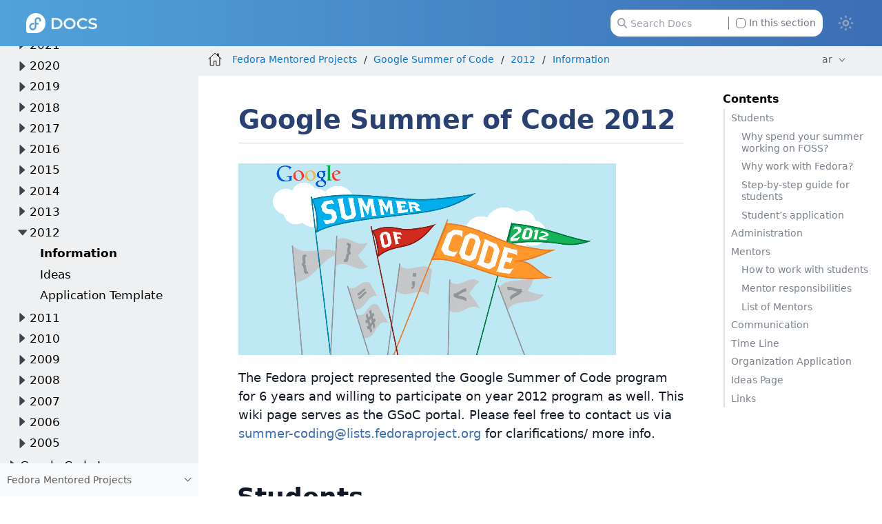

--- FILE ---
content_type: text/html
request_url: https://docs.fedoraproject.org/ar/mentored-projects/gsoc/2012/
body_size: 10699
content:
<!DOCTYPE html>
<html lang="en">
  <head>
    <meta charset="utf-8">
    <meta name="viewport" content="width=device-width, initial-scale=1.0">
    <title>Google Summer of Code 2012 :: Fedora Docs</title>
    <link rel="canonical" href="https://docs.fedoraproject.org/en-US/mentored-projects/gsoc/2012/">
    <meta name="generator" content="Antora 3.1.14">
    <link rel="stylesheet" href="../../../_/css/site.css">
<link rel="stylesheet" href="https://use.fontawesome.com/releases/v5.6.3/css/all.css" integrity="sha384-UHRtZLI+pbxtHCWp1t77Bi1L4ZtiqrqD80Kn4Z8NTSRyMA2Fd33n5dQ8lWUE00s/" crossorigin="anonymous">
<link rel="stylesheet" href="../../../_/css/vendor/tabs.css">

<meta property="og:type" content="website">
<meta property="og:site_name" content="Fedora Docs">
<meta property="og:title" content="Google Summer of Code 2012">

<meta property="og:description" content="Learn more about Fedora Linux, the Fedora Project & the Fedora Community.">
<meta property="og:image" content="https://docs.fedoraproject.org/en-US/_/img/docs_logo.png">

    <script>if (localStorage.darkmode === 'true' || (!('darkmode' in localStorage) && window.matchMedia('(prefers-color-scheme: dark)').matches)) { document.documentElement.classList.add('dark');} else {document.documentElement.classList.remove('dark');}</script>
  </head>
  <body class="article dark:bg-fp-blue-darkest text-black dark:text-white">
<!-- Add any HTML code to show at the top of each page — like a banner to a survey, some announcement, etc. Leave this file empty to not show anything-->
<header class="header" role="banner">
  <nav class="fixed z-50 top-0 w-full bg-gradient-to-l from-fp-blue to-fp-blue-light dark:bg-none dark:bg-fp-blue-dark" style="">
    <div class="mx-auto px-2 sm:px-6 lg:px-8">
      <div class="relative flex h-14 items-center justify-between">
        <div
          class="flex flex-1 items-center justify-center sm:items-stretch sm:justify-start"
        >
          <div class="flex flex-shrink-0 items-center">
            <a href="https://docs.fedoraproject.org/en-US">
              <img class="h-6 z-10 w-auto" src="../../../_/img/docs_logo_white.png">
            </a>
          </div>


	  <div class="hidden sm:ml-auto sm:block">
            <div class="flex space-x-4">


              <div id="search-field" class="relative inline-flex cursor-pointer items-center rounded px-4 text-xs text-gray-500 dark:text-gray-200">
                <svg class="absolute left-6 fill-gray-400 dark:fill-gray-400 h-3" xmlns="http://www.w3.org/2000/svg" viewBox="0 0 512 512"><!--! Font Awesome Pro 6.2.1 by @fontawesome - https://fontawesome.com License - https://fontawesome.com/license (Commercial License) Copyright 2022 Fonticons, Inc. --><path d="M416 208c0 45.9-14.9 88.3-40 122.7L502.6 457.4c12.5 12.5 12.5 32.8 0 45.3s-32.8 12.5-45.3 0L330.7 376c-34.4 25.2-76.8 40-122.7 40C93.1 416 0 322.9 0 208S93.1 0 208 0S416 93.1 416 208zM208 352c79.5 0 144-64.5 144-144s-64.5-144-144-144S64 128.5 64 208s64.5 144 144 144z"/></svg>
                <input id="search-input" class="pl-6 pr-28 h-8 w-64 rounded-xl dark:bg-black" type="text" placeholder="Search Docs">
                <label class="ml-2 absolute right-6 filter checkbox border-l border-gray-500 pl-2">
		 <input type="checkbox" class="appearance-none h-3 w-3 border border-gray-500 rounded bg-white dark:bg-black checked:bg-fp-blue-light checked:border-fp-blue-light dark:checked:bg-fp-blue dark:checked:border-fp-blue focus:outline-none transition duration-200 cursor-pointer my-0.5 mr-1 float-left" data-facet-filter="component:mentored-projects"> In this section
                </label>
              </div>
            </div>
          </div>
	  <button type="button" id="themeSwitch" class="hidden sm:block stroke-white fill-white ">
	    <span class="dark:hidden">
	      <svg viewBox="0 0 24 24" fill="none" stroke-width="2" stroke-linecap="round" stroke-linejoin="round" class="w-6 h-6">
	        <path d="M15 12a3 3 0 1 1-6 0 3 3 0 0 1 6 0Z"></path>
		<path d="M12 4v1M17.66 6.344l-.828.828M20.005 12.004h-1M17.66 17.664l-.828-.828M12 20.01V19M6.34 17.664l.835-.836M3.995 12.004h1.01M6 6l.835.836"></path>
	      </svg>
	    </span>
	    <span class="hidden dark:inline">
	      <svg viewBox="0 0 512 512" class="w-4 h-4">
	        <path d="M421.6 379.9c-.6641 0-1.35 .0625-2.049 .1953c-11.24 2.143-22.37 3.17-33.32 3.17c-94.81 0-174.1-77.14-174.1-175.5c0-63.19 33.79-121.3 88.73-152.6c8.467-4.812 6.339-17.66-3.279-19.44c-11.2-2.078-29.53-3.746-40.9-3.746C132.3 31.1 32 132.2 32 256c0 123.6 100.1 224 223.8 224c69.04 0 132.1-31.45 173.8-82.93C435.3 389.1 429.1 379.9 421.6 379.9zM255.8 432C158.9 432 80 353 80 256c0-76.32 48.77-141.4 116.7-165.8C175.2 125 163.2 165.6 163.2 207.8c0 99.44 65.13 183.9 154.9 212.8C298.5 428.1 277.4 432 255.8 432z"/>
              </svg>
	    </span>
	  </button>
        </div>
      </div>
    </div>
  </nav>
</header>
<div class="body">
<div class="nav-container dark:text-gray-300 bg-fp-gray-lightest dark:bg-fp-blue-darker dark:border-r dark:border-gray-800" data-component="mentored-projects" data-version="">
  <aside class="nav">
    <div class="panels">
<div class="nav-panel-menu is-active" data-panel="menu">
  <nav class="nav-menu">
    <h3 class="title text-fp-blue-dark dark:text-fp-blue font-bold"><a href="../../">Fedora Mentored Projects</a></h3>
<ul class="nav-list">
  <li class="nav-item" data-depth="0">
<ul class="nav-list">
  <li class="nav-item" data-depth="1">
    <a class="nav-link" href="../../">Mentored Projects</a>
  </li>
  <li class="nav-item" data-depth="1">
    <button class="nav-item-toggle"></button>
    <span class="nav-text">Google Summer of Code</span>
<ul class="nav-list">
  <li class="nav-item" data-depth="2">
    <button class="nav-item-toggle"></button>
    <span class="nav-text">2025</span>
<ul class="nav-list">
  <li class="nav-item" data-depth="3">
    <a class="nav-link" href="../2025/">Information</a>
  </li>
  <li class="nav-item" data-depth="3">
    <a class="nav-link" href="../2025/ideas/">Ideas</a>
  </li>
  <li class="nav-item" data-depth="3">
    <a class="nav-link" href="../2025/application/">Application Process</a>
  </li>
</ul>
  </li>
  <li class="nav-item" data-depth="2">
    <button class="nav-item-toggle"></button>
    <span class="nav-text">2024</span>
<ul class="nav-list">
  <li class="nav-item" data-depth="3">
    <a class="nav-link" href="../2024/">Information</a>
  </li>
  <li class="nav-item" data-depth="3">
    <a class="nav-link" href="../2024/ideas/">Ideas</a>
  </li>
  <li class="nav-item" data-depth="3">
    <a class="nav-link" href="../2024/application/">Application Process</a>
  </li>
</ul>
  </li>
  <li class="nav-item" data-depth="2">
    <button class="nav-item-toggle"></button>
    <span class="nav-text">2022</span>
<ul class="nav-list">
  <li class="nav-item" data-depth="3">
    <a class="nav-link" href="../2022/">Information</a>
  </li>
  <li class="nav-item" data-depth="3">
    <a class="nav-link" href="../2022/application/">Application Process</a>
  </li>
</ul>
  </li>
  <li class="nav-item" data-depth="2">
    <button class="nav-item-toggle"></button>
    <span class="nav-text">2021</span>
<ul class="nav-list">
  <li class="nav-item" data-depth="3">
    <a class="nav-link" href="../2021/">Information</a>
  </li>
  <li class="nav-item" data-depth="3">
    <a class="nav-link" href="../2021/ideas/">Ideas</a>
  </li>
  <li class="nav-item" data-depth="3">
    <a class="nav-link" href="../2021/application/">Application Process</a>
  </li>
</ul>
  </li>
  <li class="nav-item" data-depth="2">
    <button class="nav-item-toggle"></button>
    <span class="nav-text">2020</span>
<ul class="nav-list">
  <li class="nav-item" data-depth="3">
    <a class="nav-link" href="../2020/">Information</a>
  </li>
  <li class="nav-item" data-depth="3">
    <a class="nav-link" href="../2020/ideas/">Ideas</a>
  </li>
  <li class="nav-item" data-depth="3">
    <a class="nav-link" href="../2020/application/">Application Process</a>
  </li>
</ul>
  </li>
  <li class="nav-item" data-depth="2">
    <button class="nav-item-toggle"></button>
    <span class="nav-text">2019</span>
<ul class="nav-list">
  <li class="nav-item" data-depth="3">
    <a class="nav-link" href="../2019/">Information</a>
  </li>
  <li class="nav-item" data-depth="3">
    <a class="nav-link" href="../2019/ideas/">Ideas</a>
  </li>
  <li class="nav-item" data-depth="3">
    <a class="nav-link" href="../2019/application/">Application Process</a>
  </li>
</ul>
  </li>
  <li class="nav-item" data-depth="2">
    <button class="nav-item-toggle"></button>
    <span class="nav-text">2018</span>
<ul class="nav-list">
  <li class="nav-item" data-depth="3">
    <a class="nav-link" href="../2018/">Information</a>
  </li>
  <li class="nav-item" data-depth="3">
    <a class="nav-link" href="../2018/ideas/">Ideas</a>
  </li>
  <li class="nav-item" data-depth="3">
    <a class="nav-link" href="../2018/application/">Application Process</a>
  </li>
</ul>
  </li>
  <li class="nav-item" data-depth="2">
    <button class="nav-item-toggle"></button>
    <span class="nav-text">2017</span>
<ul class="nav-list">
  <li class="nav-item" data-depth="3">
    <a class="nav-link" href="../2017/">Information</a>
  </li>
  <li class="nav-item" data-depth="3">
    <a class="nav-link" href="../2017/ideas/">Ideas</a>
  </li>
  <li class="nav-item" data-depth="3">
    <a class="nav-link" href="../2017/application_process/">Application Process</a>
  </li>
</ul>
  </li>
  <li class="nav-item" data-depth="2">
    <button class="nav-item-toggle"></button>
    <span class="nav-text">2016</span>
<ul class="nav-list">
  <li class="nav-item" data-depth="3">
    <a class="nav-link" href="../2016/">Information</a>
  </li>
  <li class="nav-item" data-depth="3">
    <a class="nav-link" href="../2016/ideas/">Ideas</a>
  </li>
  <li class="nav-item" data-depth="3">
    <a class="nav-link" href="../2016/student_application_process/">Application Process</a>
  </li>
</ul>
  </li>
  <li class="nav-item" data-depth="2">
    <button class="nav-item-toggle"></button>
    <span class="nav-text">2015</span>
<ul class="nav-list">
  <li class="nav-item" data-depth="3">
    <a class="nav-link" href="../2015/">Information</a>
  </li>
  <li class="nav-item" data-depth="3">
    <a class="nav-link" href="../2015/ideas/">Ideas</a>
  </li>
  <li class="nav-item" data-depth="3">
    <a class="nav-link" href="../2015/student_application_process/">Application Process</a>
  </li>
</ul>
  </li>
  <li class="nav-item" data-depth="2">
    <button class="nav-item-toggle"></button>
    <span class="nav-text">2014</span>
<ul class="nav-list">
  <li class="nav-item" data-depth="3">
    <a class="nav-link" href="../2014/">Information</a>
  </li>
  <li class="nav-item" data-depth="3">
    <a class="nav-link" href="../2014/ideas/">Ideas</a>
  </li>
  <li class="nav-item" data-depth="3">
    <a class="nav-link" href="../2014/student_application_process/">Application Process</a>
  </li>
</ul>
  </li>
  <li class="nav-item" data-depth="2">
    <button class="nav-item-toggle"></button>
    <span class="nav-text">2013</span>
<ul class="nav-list">
  <li class="nav-item" data-depth="3">
    <a class="nav-link" href="../2013/">Information</a>
  </li>
  <li class="nav-item" data-depth="3">
    <a class="nav-link" href="../2013/ideas/">Ideas</a>
  </li>
  <li class="nav-item" data-depth="3">
    <a class="nav-link" href="../2013/student_application_process/">Application Process</a>
  </li>
</ul>
  </li>
  <li class="nav-item" data-depth="2">
    <button class="nav-item-toggle"></button>
    <span class="nav-text">2012</span>
<ul class="nav-list">
  <li class="nav-item is-current-page" data-depth="3">
    <a class="nav-link" href="./">Information</a>
  </li>
  <li class="nav-item" data-depth="3">
    <a class="nav-link" href="ideas/">Ideas</a>
  </li>
  <li class="nav-item" data-depth="3">
    <a class="nav-link" href="student_application_template/">Application Template</a>
  </li>
</ul>
  </li>
  <li class="nav-item" data-depth="2">
    <button class="nav-item-toggle"></button>
    <span class="nav-text">2011</span>
<ul class="nav-list">
  <li class="nav-item" data-depth="3">
    <a class="nav-link" href="../2011/ideas/">Ideas</a>
  </li>
</ul>
  </li>
  <li class="nav-item" data-depth="2">
    <button class="nav-item-toggle"></button>
    <span class="nav-text">2010</span>
<ul class="nav-list">
  <li class="nav-item" data-depth="3">
    <a class="nav-link" href="../2010/">Information</a>
  </li>
  <li class="nav-item" data-depth="3">
    <a class="nav-link" href="../2010/ideas/">Ideas</a>
  </li>
  <li class="nav-item" data-depth="3">
    <a class="nav-link" href="../2010/schedule/">Schedule</a>
  </li>
</ul>
  </li>
  <li class="nav-item" data-depth="2">
    <button class="nav-item-toggle"></button>
    <span class="nav-text">2009</span>
<ul class="nav-list">
  <li class="nav-item" data-depth="3">
    <a class="nav-link" href="../2009/ideas/">Ideas</a>
  </li>
</ul>
  </li>
  <li class="nav-item" data-depth="2">
    <button class="nav-item-toggle"></button>
    <span class="nav-text">2008</span>
<ul class="nav-list">
  <li class="nav-item" data-depth="3">
    <a class="nav-link" href="../2008/ideas/">Ideas</a>
  </li>
</ul>
  </li>
  <li class="nav-item" data-depth="2">
    <button class="nav-item-toggle"></button>
    <span class="nav-text">2007</span>
<ul class="nav-list">
  <li class="nav-item" data-depth="3">
    <a class="nav-link" href="#gsoc/2008/index.adoc">Information</a>
  </li>
</ul>
  </li>
  <li class="nav-item" data-depth="2">
    <button class="nav-item-toggle"></button>
    <span class="nav-text">2006</span>
<ul class="nav-list">
  <li class="nav-item" data-depth="3">
    <a class="nav-link" href="../2006/">Information</a>
  </li>
</ul>
  </li>
  <li class="nav-item" data-depth="2">
    <button class="nav-item-toggle"></button>
    <span class="nav-text">2005</span>
<ul class="nav-list">
  <li class="nav-item" data-depth="3">
    <a class="nav-link" href="../2005/">Information</a>
  </li>
</ul>
  </li>
</ul>
  </li>
  <li class="nav-item" data-depth="1">
    <button class="nav-item-toggle"></button>
    <span class="nav-text">Google Code In</span>
<ul class="nav-list">
  <li class="nav-item" data-depth="2">
    <button class="nav-item-toggle"></button>
    <span class="nav-text">2018</span>
<ul class="nav-list">
  <li class="nav-item" data-depth="3">
    <a class="nav-link" href="../../gci/2018/tasks/">Task List</a>
  </li>
</ul>
  </li>
</ul>
  </li>
  <li class="nav-item" data-depth="1">
    <button class="nav-item-toggle"></button>
    <span class="nav-text">Google Season of Docs</span>
<ul class="nav-list">
  <li class="nav-item" data-depth="2">
    <button class="nav-item-toggle"></button>
    <span class="nav-text">2019</span>
<ul class="nav-list">
  <li class="nav-item" data-depth="3">
    <a class="nav-link" href="../../gsod/2019/">Information</a>
  </li>
  <li class="nav-item" data-depth="3">
    <a class="nav-link" href="../../gsod/2019/ideas/">Ideas</a>
  </li>
</ul>
  </li>
  <li class="nav-item" data-depth="2">
    <button class="nav-item-toggle"></button>
    <span class="nav-text">2020</span>
<ul class="nav-list">
  <li class="nav-item" data-depth="3">
    <a class="nav-link" href="../../gsod/2020/">Information</a>
  </li>
  <li class="nav-item" data-depth="3">
    <a class="nav-link" href="../../gsod/2020/ideas/">Ideas</a>
  </li>
</ul>
  </li>
</ul>
  </li>
  <li class="nav-item" data-depth="1">
    <button class="nav-item-toggle"></button>
    <span class="nav-text">Outreachy</span>
<ul class="nav-list">
  <li class="nav-item" data-depth="2">
    <button class="nav-item-toggle"></button>
    <span class="nav-text">2020</span>
<ul class="nav-list">
  <li class="nav-item" data-depth="3">
    <a class="nav-link" href="../../outreachy/2020/">Information</a>
  </li>
  <li class="nav-item" data-depth="3">
    <a class="nav-link" href="../../outreachy/2020/ideas/">Ideas</a>
  </li>
</ul>
  </li>
  <li class="nav-item" data-depth="2">
    <button class="nav-item-toggle"></button>
    <span class="nav-text">2021</span>
<ul class="nav-list">
  <li class="nav-item" data-depth="3">
    <a class="nav-link" href="../../outreachy/2021/">Information</a>
  </li>
  <li class="nav-item" data-depth="3">
    <a class="nav-link" href="../../outreachy/2021/ideas/">Ideas</a>
  </li>
</ul>
  </li>
  <li class="nav-item" data-depth="2">
    <a class="nav-link" href="../../outreachy/faq/">FAQs</a>
  </li>
</ul>
  </li>
</ul>
  </li>
  <li class="nav-item" data-depth="0">
<ul class="nav-list">
  <li class="nav-item" data-depth="1">
    <button class="nav-item-toggle"></button>
    <span class="nav-text">Handbooks</span>
<ul class="nav-list">
  <li class="nav-item" data-depth="2">
    <a class="nav-link" href="../../handbooks/tools/">Tools of the Trade</a>
  </li>
  <li class="nav-item" data-depth="2">
    <a class="nav-link" href="../../handbooks/accepted-interns/">Accepted Interns</a>
  </li>
  <li class="nav-item" data-depth="2">
    <a class="nav-link" href="../../handbooks/mentors/">Mentors</a>
  </li>
  <li class="nav-item" data-depth="2">
    <a class="nav-link" href="../../handbooks/coordinators/">Coordinators</a>
  </li>
</ul>
  </li>
</ul>
  </li>
</ul>
  </nav>
</div>
<div class="nav-panel-explore bg-gray-50 dark:bg-fp-blue-darkest" data-panel="explore">
  <div class="context dark:border-t dark:border-gray-800">
    <span class="title">Fedora Mentored Projects</span>
    <span class="version"></span>
  </div>
  <ul class="components bg-gray-100 dark:bg-fp-blue-darkest">
    <li class="component">
      <a class="title" href="../../../arm-sbc/">ARM Single Board Computers</a>
    </li>
    <li class="component">
      <a class="title" href="../../../ask-fedora-sops/">Ask Fedora SOPs</a>
    </li>
    <li class="component">
      <a class="title" href="../../../community/">Community Architecture (CommArch)</a>
    </li>
    <li class="component">
      <a class="title" href="../../../cle/">Community Linux Engineering</a>
    </li>
    <li class="component">
      <a class="title" href="../../../defensive-coding/">Defensive Coding Guide</a>
    </li>
    <li class="component">
      <a class="title" href="../../../emerging/">Emerging Fedora Desktops</a>
    </li>
    <li class="component">
      <a class="title" href="../../../engineering/">Engineering Teams</a>
    </li>
    <li class="component">
      <a class="title" href="../../../epel/">EPEL</a>
    </li>
    <li class="component">
      <a class="title" href="../../../a11y/">Fedora Accessibility (a11y) WG</a>
    </li>
    <li class="component">
      <a class="title" href="../../../fedora-accounts/">Fedora Accounts</a>
    </li>
    <li class="component">
      <a class="title" href="../../../fedora-asahi-remix/">Fedora Asahi Remix</a>
    </li>
    <li class="component">
      <a class="title" href="../../../badges/">Fedora Badges</a>
    </li>
    <li class="component">
      <a class="title" href="../../../ci/">Fedora CI</a>
    </li>
    <li class="component">
      <a class="title" href="../../../cloud/">Fedora Cloud</a>
    </li>
    <li class="component">
      <a class="title" href="../../../commops/">Fedora Community Ops</a>
    </li>
    <li class="component">
      <a class="title" href="../../../containers/">Fedora Container Docs</a>
    </li>
    <li class="component">
      <a class="title" href="../../../fedora-coreos/">Fedora CoreOS</a>
    </li>
    <li class="component">
      <a class="title" href="../../../council/">Fedora Council</a>
    </li>
    <li class="component">
      <a class="title" href="../../../design/">Fedora Design Team</a>
    </li>
    <li class="component">
      <a class="title" href="../../../dei/">Fedora Diversity, Equity, and Inclusion (DEI)</a>
    </li>
    <li class="component">
      <a class="title" href="../../../fedora-docs/">Fedora Docs Team</a>
    </li>
    <li class="component">
      <a class="title" href="../../../eln/">Fedora ELN</a>
    </li>
    <li class="component">
      <a class="title" href="../../../forge-documentation/">Fedora Forge Documentation</a>
    </li>
    <li class="component">
      <a class="title" href="../../../gaming/">Fedora Gaming</a>
    </li>
    <li class="component">
      <a class="title" href="../../../i3/">Fedora i3 S.I.G.</a>
    </li>
    <li class="component">
      <a class="title" href="../../../infra/">Fedora Infrastructure & Release Engineering</a>
    </li>
    <li class="component">
      <a class="title" href="../../../iot/">Fedora Internet Of Things</a>
    </li>
    <li class="component">
      <a class="title" href="../../../iot-wg/">Fedora IoT Working Group</a>
    </li>
    <li class="component">
      <a class="title" href="../../../fedora-join/">Fedora Join SIG</a>
    </li>
    <li class="component">
      <a class="title" href="../../../kde/">Fedora KDE Plasma Desktop Edition</a>
    </li>
    <li class="component">
      <a class="title" href="../../../fedora-kinoite/">Fedora Kinoite</a>
    </li>
    <li class="component">
      <a class="title" href="../../../legal/">Fedora Legal</a>
    </li>
    <li class="component">
      <a class="title" href="../../../releases/">Fedora Linux Releases</a>
    </li>
    <li class="component">
      <a class="title" href="../../../localization/">Fedora Localization Team</a>
    </li>
    <li class="component">
      <a class="title" href="../../../fedora-magazine/">Fedora Magazine</a>
    </li>
    <li class="component">
      <a class="title" href="../../../marketing/">Fedora Marketing Team</a>
    </li>
    <li class="component is-current">
      <a class="title" href="../../">Fedora Mentored Projects</a>
    </li>
    <li class="component">
      <a class="title" href="../../../mindshare-committee/">Fedora Mindshare Committee</a>
    </li>
    <li class="component">
      <a class="title" href="../../../minimal/">Fedora Minimal</a>
    </li>
    <li class="component">
      <a class="title" href="../../../program_management/">Fedora Program Management</a>
    </li>
    <li class="component">
      <a class="title" href="../../../project/">Fedora Project</a>
    </li>
    <li class="component">
      <a class="title" href="../../../qa-docs/">Fedora Quality Docs</a>
    </li>
    <li class="component">
      <a class="title" href="../../../rawhide-gating/">Fedora Rawhide Gating</a>
    </li>
    <li class="component">
      <a class="title" href="../../../robotics-sig/">Fedora Robotics SIG</a>
    </li>
    <li class="component">
      <a class="title" href="../../../fedora-server/">Fedora Server User Documentation</a>
    </li>
    <li class="component">
      <a class="title" href="../../../server-working-group/">Fedora Server Working Group</a>
    </li>
    <li class="component">
      <a class="title" href="../../../fedora-silverblue/">Fedora Silverblue</a>
    </li>
    <li class="component">
      <a class="title" href="../../../spins-labs/">Fedora Spins & Labs</a>
    </li>
    <li class="component">
      <a class="title" href="../../../fedora-sericea/">Fedora Sway Atomic</a>
    </li>
    <li class="component">
      <a class="title" href="../../../teleirc-sig/">Fedora TeleIRC SIG</a>
    </li>
    <li class="component">
      <a class="title" href="../../../tools/">Fedora Tools</a>
    </li>
    <li class="component">
      <a class="title" href="../../../websites/">Fedora Websites & Apps</a>
    </li>
    <li class="component">
      <a class="title" href="../../../workstation-docs/">Fedora Workstation Documentation</a>
    </li>
    <li class="component">
      <a class="title" href="../../../workstation-working-group/">Fedora Workstation Working Group</a>
    </li>
    <li class="component">
      <a class="title" href="../../../bootc/">Fedora/CentOS bootc</a>
    </li>
    <li class="component">
      <a class="title" href="../../../fesco/">FESCo</a>
    </li>
    <li class="component">
      <a class="title" href="../../../flatpak/">Flatpak</a>
    </li>
    <li class="component">
      <a class="title" href="../../../java-packaging-howto/">Java Packaging HOWTO</a>
    </li>
    <li class="component">
      <a class="title" href="../../../docs-l10n/">Localization help and stats</a>
    </li>
    <li class="component">
      <a class="title" href="../../../mindshare/">Mindshare Teams</a>
    </li>
    <li class="component">
      <a class="title" href="../../../minimization/">Minimization</a>
    </li>
    <li class="component">
      <a class="title" href="../../../modularity/">Modularity</a>
    </li>
    <li class="component">
      <a class="title" href="../../../neurofedora/overview/">NeuroFedora User Documentation</a>
    </li>
    <li class="component">
      <a class="title" href="../../../package-maintainers/">Package Maintainers</a>
    </li>
    <li class="component">
      <a class="title" href="../../../packaging-guidelines/">Packaging Guidelines</a>
    </li>
    <li class="component">
      <a class="title" href="../../../quick-docs/">Quick Docs</a>
    </li>
    <li class="component">
      <a class="title" href="../../../remix-building/remix-ci/">Remix Docs</a>
    </li>
    <li class="component">
      <a class="title" href="../../../reproducible-builds/">Reproducible Builds</a>
    </li>
    <li class="component">
      <a class="title" href="../../../docs/">توثيق فيدورا</a>
    </li>
    <li class="component">
      <a class="title" href="../../../fedora/latest/">دليل فيدورا للمستخدمين</a>
      <ul class="versions">
        <li class="version">
          <a href="../../../fedora/rawhide/">rawhide</a>
        </li>
        <li class="version is-latest">
          <a href="../../../fedora/latest/">f43</a>
        </li>
        <li class="version">
          <a href="../../../fedora/f42/">f42</a>
        </li>
        <li class="version">
          <a href="../../../fedora/f41/">f41</a>
        </li>
        <li class="version">
          <a href="../../../fedora/f40/">f40</a>
        </li>
        <li class="version">
          <a href="../../../fedora/f39/">f39</a>
        </li>
        <li class="version">
          <a href="../../../fedora/f38/">f38</a>
        </li>
        <li class="version">
          <a href="../../../fedora/f37/">f37</a>
        </li>
        <li class="version">
          <a href="../../../fedora/f36/">f36</a>
        </li>
        <li class="version">
          <a href="../../../fedora/f35/">f35</a>
        </li>
        <li class="version">
          <a href="../../../fedora/f34/">f34</a>
        </li>
        <li class="version">
          <a href="../../../fedora/f33/">f33</a>
        </li>
        <li class="version">
          <a href="../../../fedora/f32/">f32</a>
        </li>
        <li class="version">
          <a href="../../../fedora/f31/">f31</a>
        </li>
        <li class="version">
          <a href="../../../fedora/f30/">f30</a>
        </li>
        <li class="version">
          <a href="../../../fedora/f29/">f29</a>
        </li>
        <li class="version">
          <a href="../../../fedora/f28/">f28</a>
        </li>
        <li class="version">
          <a href="../../../fedora/f27/">f27</a>
        </li>
        <li class="version">
          <a href="../../../fedora/f26/">f26</a>
        </li>
      </ul>
    </li>
  </ul>
</div>
    </div>
  </aside>
</div>
<main class="article">
<div class="toolbar bg-fp-gray-lightest dark:bg-fp-blue-darkest dark:text-gray-300 dark:border-b dark:border-gray-800" role="navigation">
<button class="toolbar-icon nav-toggle"></button>
  <a href="../../../docs/" class="toolbar-icon home-link"></a>
<nav class="crumbs" role="navigation" aria-label="breadcrumbs">
  <ul>
    <li class="after:text-gray-800 dark:after:text-gray-400"><a href="../../">Fedora Mentored Projects</a></li>
    <li class="after:text-gray-800 dark:after:text-gray-400">Google Summer of Code</li>
    <li class="after:text-gray-800 dark:after:text-gray-400">2012</li>
    <li class="after:text-gray-800 dark:after:text-gray-400"><a href="./">Information</a></li>
  </ul>
</nav>

        <div class="page-languages">
            <button class="languages-menu-toggle" title="Show other languages of the site">
                ar
            </button>
            <div class="languages-menu">
    
<a class="language" href="../../../../en-US/mentored-projects/gsoc/2012/">en-US</a>
<a class="language" href="../../../../ar/mentored-projects/gsoc/2012/">ar</a>
<a class="language" href="../../../../ast/mentored-projects/gsoc/2012/">ast</a>
<a class="language" href="../../../../az/mentored-projects/gsoc/2012/">az</a>
<a class="language" href="../../../../be/mentored-projects/gsoc/2012/">be</a>
<a class="language" href="../../../../bg/mentored-projects/gsoc/2012/">bg</a>
<a class="language" href="../../../../bn/mentored-projects/gsoc/2012/">bn</a>
<a class="language" href="../../../../ca/mentored-projects/gsoc/2012/">ca</a>
<a class="language" href="../../../../cs/mentored-projects/gsoc/2012/">cs</a>
<a class="language" href="../../../../de/mentored-projects/gsoc/2012/">de</a>
<a class="language" href="../../../../el/mentored-projects/gsoc/2012/">el</a>
<a class="language" href="../../../../es/mentored-projects/gsoc/2012/">es</a>
<a class="language" href="../../../../es_419/mentored-projects/gsoc/2012/">es_419</a>
<a class="language" href="../../../../fa/mentored-projects/gsoc/2012/">fa</a>
<a class="language" href="../../../../fi/mentored-projects/gsoc/2012/">fi</a>
<a class="language" href="../../../../fil/mentored-projects/gsoc/2012/">fil</a>
<a class="language" href="../../../../fr/mentored-projects/gsoc/2012/">fr</a>
<a class="language" href="../../../../fur/mentored-projects/gsoc/2012/">fur</a>
<a class="language" href="../../../../ga/mentored-projects/gsoc/2012/">ga</a>
<a class="language" href="../../../../gl/mentored-projects/gsoc/2012/">gl</a>
<a class="language" href="../../../../he/mentored-projects/gsoc/2012/">he</a>
<a class="language" href="../../../../hi/mentored-projects/gsoc/2012/">hi</a>
<a class="language" href="../../../../hr/mentored-projects/gsoc/2012/">hr</a>
<a class="language" href="../../../../hu/mentored-projects/gsoc/2012/">hu</a>
<a class="language" href="../../../../hy/mentored-projects/gsoc/2012/">hy</a>
<a class="language" href="../../../../id/mentored-projects/gsoc/2012/">id</a>
<a class="language" href="../../../../it/mentored-projects/gsoc/2012/">it</a>
<a class="language" href="../../../../ja/mentored-projects/gsoc/2012/">ja</a>
<a class="language" href="../../../../jp/mentored-projects/gsoc/2012/">jp</a>
<a class="language" href="../../../../ka/mentored-projects/gsoc/2012/">ka</a>
<a class="language" href="../../../../kab/mentored-projects/gsoc/2012/">kab</a>
<a class="language" href="../../../../km/mentored-projects/gsoc/2012/">km</a>
<a class="language" href="../../../../ko/mentored-projects/gsoc/2012/">ko</a>
<a class="language" href="../../../../lo/mentored-projects/gsoc/2012/">lo</a>
<a class="language" href="../../../../lt/mentored-projects/gsoc/2012/">lt</a>
<a class="language" href="../../../../mr/mentored-projects/gsoc/2012/">mr</a>
<a class="language" href="../../../../ms/mentored-projects/gsoc/2012/">ms</a>
<a class="language" href="../../../../my/mentored-projects/gsoc/2012/">my</a>
<a class="language" href="../../../../nb_NO/mentored-projects/gsoc/2012/">nb_NO</a>
<a class="language" href="../../../../ne/mentored-projects/gsoc/2012/">ne</a>
<a class="language" href="../../../../nl/mentored-projects/gsoc/2012/">nl</a>
<a class="language" href="../../../../nn/mentored-projects/gsoc/2012/">nn</a>
<a class="language" href="../../../../or/mentored-projects/gsoc/2012/">or</a>
<a class="language" href="../../../../pl/mentored-projects/gsoc/2012/">pl</a>
<a class="language" href="../../../../pt/mentored-projects/gsoc/2012/">pt</a>
<a class="language" href="../../../../pt_BR/mentored-projects/gsoc/2012/">pt_BR</a>
<a class="language" href="../../../../pt_PT/mentored-projects/gsoc/2012/">pt_PT</a>
<a class="language" href="../../../../ro/mentored-projects/gsoc/2012/">ro</a>
<a class="language" href="../../../../ru/mentored-projects/gsoc/2012/">ru</a>
<a class="language" href="../../../../si/mentored-projects/gsoc/2012/">si</a>
<a class="language" href="../../../../sk/mentored-projects/gsoc/2012/">sk</a>
<a class="language" href="../../../../sq/mentored-projects/gsoc/2012/">sq</a>
<a class="language" href="../../../../sv/mentored-projects/gsoc/2012/">sv</a>
<a class="language" href="../../../../sw/mentored-projects/gsoc/2012/">sw</a>
<a class="language" href="../../../../te/mentored-projects/gsoc/2012/">te</a>
<a class="language" href="../../../../tr/mentored-projects/gsoc/2012/">tr</a>
<a class="language" href="../../../../tzm/mentored-projects/gsoc/2012/">tzm</a>
<a class="language" href="../../../../uk/mentored-projects/gsoc/2012/">uk</a>
<a class="language" href="../../../../ur/mentored-projects/gsoc/2012/">ur</a>
<a class="language" href="../../../../ur_PK/mentored-projects/gsoc/2012/">ur_PK</a>
<a class="language" href="../../../../uz/mentored-projects/gsoc/2012/">uz</a>
<a class="language" href="../../../../vi/mentored-projects/gsoc/2012/">vi</a>
<a class="language" href="../../../../zh_CN/mentored-projects/gsoc/2012/">zh_CN</a>
<a class="language" href="../../../../zh_Hans/mentored-projects/gsoc/2012/">zh_Hans</a>
<a class="language" href="../../../../zh_Hant/mentored-projects/gsoc/2012/">zh_Hant</a>
<a class="language" href="../../../../zh_TW/mentored-projects/gsoc/2012/">zh_TW</a>

            </div>
        </div>
    </div>
  <div class="content">
<aside class="toc sidebar dark:text-fp-gray-light" data-title="Contents" data-levels="2">
  <div class="toc-content">
    <div class="toc-menu"></div>
    <div class="pt-6">
        </div>
  </div>

</aside>
<article class="doc dark:text-gray-100">
<h1 class="page mt-8 mb-1">Google Summer of Code 2012</h1>
<div class="is-before-toc text-xs text-gray-400 border-b border-gray-300 mb-6 pb-1">
</div>
<div id="preamble">
<div class="sectionbody">
<div class="paragraph">
<p><span class="image"><img src="../../_images/Gsoc-2012-logo.png" alt="Gsoc-2012-logo.png" title="Gsoc-2012-logo.png"></span></p>
</div>
<div class="paragraph">
<p>The Fedora project represented the Google Summer of Code program for 6
years and willing to participate on year 2012 program as well. This wiki
page serves as the GSoC portal. Please feel free to contact us via
<a href="https://admin.fedoraproject.org/mailman/listinfo/summer-coding">summer-coding@lists.fedoraproject.org</a>
for clarifications/ more info.</p>
</div>
</div>
</div>
<div class="sect1">
<h2 id="students"><a class="anchor" href="#students"></a>Students</h2>
<div class="sectionbody">
<div class="paragraph">
<p>Students who are looking for challenges and would like to contribute to
the worlds' leading and innovative Linux Distro, this could be the
chance. Please feel free to contact and refer to the material and start
contacting mentors.</p>
</div>
<div class="olist arabic">
<ol class="arabic">
<li>
<p><a href="#ideas.adoc" class="xref unresolved">Main Idea Page</a></p>
</li>
</ol>
</div>
<div class="sect2">
<h3 id="why-spend-your-summer-working-on-foss"><a class="anchor" href="#why-spend-your-summer-working-on-foss"></a>Why spend your summer working on FOSS?</h3>
<div class="paragraph">
<p>When you work in the open on free software, you create a body of work
that follows you for the rest of your life. Rather than a coding
assignment done by thousands of other students and relegated to the
bottom of the bit drawer at semester&#8217;s end, working in FOSS is a chance
to contribute to a living project.</p>
</div>
<div class="paragraph">
<p>Working in FOSS gives you a chance to:</p>
</div>
<div class="ulist">
<ul>
<li>
<p>Work with real world large codebases.</p>
</li>
<li>
<p>Collaborate with real engineers and other professional experts.</p>
</li>
<li>
<p>Contribute to something meaningful while learning and earning student
value.</p>
</li>
<li>
<p>Learn tools and processes that are just like what you are going to use
if you work in technology after graduation.</p>
</li>
<li>
<p>Make friends and contacts around the globe.</p>
</li>
<li>
<p>Possibly attract attention that gets you an internship or job after
graduation.</p>
</li>
<li>
<p>Create life time connections.</p>
</li>
</ul>
</div>
</div>
<div class="sect2">
<h3 id="why-work-with-fedora"><a class="anchor" href="#why-work-with-fedora"></a>Why work with Fedora?</h3>
<div class="paragraph">
<p>Our project is large and diverse. We are very experienced at working
with new contributors and helping them be successful.</p>
</div>
<div class="paragraph">
<p>Many long-time contributors continue to be around, lending expertise and
mentoring. People who stay around the community and do good work are
noticed. They get hired for jobs from it, including being hired by Red
Hat. Past Google Summer of Code students were hired by Red Hat, as well
as interns in various positions. This is just an example, as experience
and reputation in the Fedora Project communities is influential on your
career in many ways.</p>
</div>
<div class="paragraph">
<p>As long-standing communities with many facets, it is possible for you to
find many rewarding sub-projects to work on.</p>
</div>
<div class="paragraph">
<p>You should know that contributing to FOSS doesn&#8217;t require you to have
super programming skills, or super-anything else. You just need be
interested and curious enough, and be willing to become comfortable
being productively lost. This is the state of learning through finding
your way around and figuring things out.</p>
</div>
</div>
<div class="sect2">
<h3 id="step-by-step-guide-for-students"><a class="anchor" href="#step-by-step-guide-for-students"></a>Step-by-step guide for students</h3>
<div class="paragraph">
<p>Please check the <a href="https://fedoraproject.org/wiki/GSOC_Guide_students">Step by Step guide for
students</a>.</p>
</div>
</div>
<div class="sect2">
<h3 id="students-application"><a class="anchor" href="#students-application"></a>Student&#8217;s application</h3>
<div class="paragraph">
<p>Please use the following application template to apply for the program.</p>
</div>
<div class="paragraph">
<p><a href="https://fedoraproject.org/wiki/GSOC_2012/Student_Application_Template">Student application template</a></p>
</div>
</div>
</div>
</div>
<div class="sect1">
<h2 id="administration"><a class="anchor" href="#administration"></a>Administration</h2>
<div class="sectionbody">
<div class="paragraph">
<p>In order to clarify matters/ obtain more info related with the GSoC 2012
with Fedora please contact the administrators directly (please consider
CCing the summer-coding list where ever possible).</p>
</div>
<div class="olist arabic">
<ol class="arabic">
<li>
<p><a href="https://fedoraproject.org/wiki/User:Bckurera">Buddhike Kurera(Bckurera)</a> - Administrator</p>
</li>
<li>
<p><a href="https://fedoraproject.org/wiki/User:Quaid">Karsten Wade(Quaid)</a> - Backup-Admin</p>
</li>
<li>
<p><a href="https://fedoraproject.org/wiki/User:Susmit">Susmit Shannigrahi(Susmit)</a> - Fall-back Admins</p>
</li>
<li>
<p><a href="https://fedoraproject.org/wiki/User:Duffy"> Mo Duffy (Duffy)</a> - Fall-back Admins</p>
</li>
<li>
<p><a href="https://fedoraproject.org/wiki/User:Mmorsi"> Mo Morsi</a> - Fall-back Admins</p>
</li>
</ol>
</div>
</div>
</div>
<div class="sect1">
<h2 id="mentors"><a class="anchor" href="#mentors"></a>Mentors</h2>
<div class="sectionbody">
<div class="paragraph">
<p>The contributors of the Fedora Project can propose ideas and mentor
them. Please feel free to check following links and please add your
ideas to the main idea page, further if you are not interested in
proposing an idea but still want to support the program please check the
students' idea page and pick one as per your interest.</p>
</div>
<div class="olist arabic">
<ol class="arabic">
<li>
<p><a href="http://en.flossmanuals.net/GSoCMentoring/">Manual on Mentoring</a></p>
</li>
<li>
<p><a href="#ideas.adoc" class="xref unresolved">Main Idea Page</a></p>
</li>
<li>
<p><a href="https://fedoraproject.org/wiki/Summer_coding_ideas_for_2012/Students_Idea">Students' Idea page</a></p>
</li>
</ol>
</div>
<div class="sect2">
<h3 id="how-to-work-with-students"><a class="anchor" href="#how-to-work-with-students"></a>How to work with students</h3>
<div class="ulist">
<ul>
<li>
<p>One way is to provide an idea for students to work on. This idea might
be very well planned out, in which case you may need a high-level of
contact with the student to get it implemented correctly.</p>
</li>
<li>
<p>It is harder to find success where you are completely certain of how
an idea needs to be implemented; finding a student with the skills and
interest to implement a specific solution is a lot harder than finding a
student with enough skills to respond to a use case need.</p>
</li>
<li>
<p>Where you can have looser ideas, you may be able to find a student who
works as a sort-of intern who can implement a solution to a use case you
have. In past experiences, students going after a use case are more
likely to get somewhere with self-direction.</p>
</li>
<li>
<p>You may also want to work with a student who brings an idea to your
sub-project. This requires a different level of communication throughout
the project, but can be the most rewarding.</p>
</li>
</ul>
</div>
</div>
<div class="sect2">
<h3 id="mentor-responsibilities"><a class="anchor" href="#mentor-responsibilities"></a>Mentor responsibilities</h3>
<div class="paragraph">
<p>You are an essential part of the student&#8217;s success, the project&#8217;s
success, and the success for your overall organization (Fedora,
JBoss.org, or another).</p>
</div>
<div class="paragraph">
<p>Your responsibilities include:</p>
</div>
<div class="ulist">
<ul>
<li>
<p>Being an interface for an identified sub-project or SIG in Fedora.</p>
</li>
<li>
<p>Helping students communicate with the overall project and any
upstreams.</p>
</li>
<li>
<p>Be the final, accountable person for deciding if the student is
successful or not, which affects payment.</p>
</li>
</ul>
</div>
</div>
<div class="sect2">
<h3 id="list-of-mentors"><a class="anchor" href="#list-of-mentors"></a>List of Mentors</h3>
<div class="paragraph">
<p>Please feel free to contact mentors to clarify the related matters.</p>
</div>
<div class="ulist">
<ul>
<li>
<p><a href="https://fedoraproject.org/wiki/User:Hedayat">Hedayat Vatankhah</a></p>
</li>
<li>
<p><a href="https://fedoraproject.org/wiki/User:Mmorsi">Mo Morsi</a></p>
</li>
<li>
<p><a href="https://fedoraproject.org/wiki/User:Ausil">Dennis Gilmore</a></p>
</li>
<li>
<p><a href="https://fedoraproject.org/wiki/User:toshio">Toshio kuratomi</a></p>
</li>
<li>
<p><a href="https://fedoraproject.org/wiki/User:Kevin">Kevin Fenzi</a></p>
</li>
<li>
<p><a href="https://fedoraproject.org/wiki/User:Bckurera">Buddhike Kurera</a></p>
</li>
<li>
<p><a href="https://fedoraproject.org/wiki/User:Duffy">Mo Duffy</a></p>
</li>
<li>
<p><a href="https://fedoraproject.org/wiki/User:Emichan">Emily Dirsh</a></p>
</li>
<li>
<p><a href="https://fedoraproject.org/wiki/User:jkeating">Jkeating (at) fedoraproject (dot) org</a></p>
</li>
<li>
<p><a href="https://fedoraproject.org/wiki/User:Tatica">María "tatica"</a></p>
</li>
<li>
<p><a href="https://fedoraproject.org/wiki/User:Asrob">Peter Tibor Borsa</a></p>
</li>
<li>
<p><a href="https://fedoraproject.org/wiki/User:bsjones">Brendan Jones</a></p>
</li>
<li>
<p><a href="https://fedoraproject.org/wiki/User:Sochotni">Stanislav Ochotnický</a></p>
</li>
<li>
<p><a href="https://fedoraproject.org/wiki/User:Timn">Tim Niemueller</a></p>
</li>
<li>
<p><a href="https://fedoraproject.org/wiki/User:Bergwolf"> Peng Tao</a></p>
</li>
<li>
<p><a href="https://fedoraproject.org/wiki/User:Tflink"> Tim Flink</a></p>
</li>
</ul>
</div>
<div class="sect3">
<h4 id="list-of-registered-members"><a class="anchor" href="#list-of-registered-members"></a>List of registered members</h4>
<div class="paragraph">
<p>List of mentors who are registered with Google and added to the project
as a mentor are listed here;</p>
</div>
<div class="paragraph">
<p><a href="https://fedoraproject.org/wiki/GSOC_2012/Registered_Mentors_Registered_mentor_list">GSOC_2012/Registered_Mentors
Registered mentor list</a></p>
</div>
</div>
</div>
</div>
</div>
<div class="sect1">
<h2 id="communication"><a class="anchor" href="#communication"></a>Communication</h2>
<div class="sectionbody">
<div class="paragraph">
<p><strong>Mailing List (GSOC related) :</strong>
<a href="https://admin.fedoraproject.org/mailman/listinfo/summer-coding">https://admin.fedoraproject.org/mailman/listinfo/summer-coding</a><br>
<strong>Mailing List (Technical) :</strong>
<a href="http://lists.fedoraproject.org/mailman/listinfo/devel">http://lists.fedoraproject.org/mailman/listinfo/devel</a><br>
<strong>IRC :</strong> Channel - <a href="https://webchat.freenode.net/?channels=#fedora-summer-coding">#fedora-summer-coding</a> or <a href="https://webchat.freenode.net/?channels=#fedora-devel">#fedora-devel</a> on Freenode</p>
</div>
</div>
</div>
<div class="sect1">
<h2 id="time-line"><a class="anchor" href="#time-line"></a>Time Line</h2>
<div class="sectionbody">
<div class="paragraph">
<p>Reference :
<a href="http://www.google-melange.com/document/show/gsoc_program/google/gsoc2012/faqs#timeline">official timeline</a></p>
</div>
<div class="ulist">
<ul>
<li>
<p>March 9: Mentoring organization application deadline.</p>
</li>
<li>
<p>March 12-15: Google program administrators review organization
applications.</p>
</li>
<li>
<p>March 16: List of accepted mentoring organizations published on the
Google Summer of Code 2012 site.</p>
</li>
<li>
<p>March 17-25: Would-be student participants discuss application ideas
with mentoring organizations.</p>
</li>
<li>
<p>March 26: Student application period opens.</p>
</li>
<li>
<p>April 6: Student application deadline.</p>
</li>
</ul>
</div>
<div class="paragraph">
<p>Interim Period: Mentoring organizations review and rank student
proposals; where necessary, mentoring organizations may request further
proposal detail from the student applicant.</p>
</div>
<div class="ulist">
<ul>
<li>
<p>April 20: All mentors must be signed up and all student proposals
matched with a mentor. Student ranking/scoring deadline.</p>
</li>
<li>
<p>April 23: Accepted student proposals announced on the Google Summer of
Code 2012 site.</p>
</li>
</ul>
</div>
<div class="paragraph">
<p>Community Bonding Period: Students get to know mentors, read
documentation, get up to speed to begin working on their projects.</p>
</div>
<div class="ulist">
<ul>
<li>
<p>May 21: Students begin coding for their Google Summer of Code
projects;</p>
</li>
</ul>
</div>
<div class="paragraph">
<p>Interim Period: Mentors give students a helping hand and guidance on
their projects.</p>
</div>
<div class="ulist">
<ul>
<li>
<p>July 9: Mentors and students can begin submitting mid-term
evaluations.</p>
</li>
<li>
<p>July 13: Mid-term evaluations deadline;</p>
</li>
</ul>
</div>
<div class="paragraph">
<p>Google begins issuing mid-term student payments provided passing student
survey is on file. Interim Period: Mentors give students a helping hand
and guidance on their projects.</p>
</div>
<div class="ulist">
<ul>
<li>
<p>August 13: Suggested 'pencils down' date. Take a week to scrub code,
write tests, improve documentation, etc.</p>
</li>
<li>
<p>August 20: Mentors, students and organization administrators can begin
submitting final evaluations to Google.</p>
</li>
<li>
<p>August 24: Final evaluation deadline</p>
</li>
<li>
<p>August 27: Final results of Google Summer of Code 2012 announced</p>
</li>
<li>
<p>August 31: Students can begin submitting required code samples to
Google</p>
</li>
<li>
<p>October 20 - 21: Mentor Summit at Google.</p>
</li>
</ul>
</div>
</div>
</div>
<div class="sect1">
<h2 id="organization-application"><a class="anchor" href="#organization-application"></a>Organization Application</h2>
<div class="sectionbody">
<div class="paragraph">
<p><strong>Status :</strong> Submitted<br>
<strong>Link :</strong>
<a href="https://fedoraproject.org/wiki/GSoC_2012_org_application">application</a></p>
</div>
</div>
</div>
<div class="sect1">
<h2 id="ideas-page"><a class="anchor" href="#ideas-page"></a>Ideas Page</h2>
<div class="sectionbody">
<div class="paragraph">
<p><strong>Status :</strong> Open for Ideas<br>
<strong>Link :</strong>
<a href="#ideas.adoc" class="xref unresolved">ideas</a></p>
</div>
<div class="paragraph">
<p>We encourage students to provide creative yet useful ideas towards the
Fedora project as well. Please use
<a href="https://fedoraproject.org/wiki/Summer_coding_ideas_for_2012/Students_Idea">Student Idea</a> page to
note your idea. The idea will be moved to the original idea page once
the idea is picked by a mentor.</p>
</div>
</div>
</div>
<div class="sect1">
<h2 id="links"><a class="anchor" href="#links"></a>Links</h2>
<div class="sectionbody">
<div class="olist arabic">
<ol class="arabic">
<li>
<p><a href="https://fedoraproject.org/wiki/Foundation">The Foundation</a></p>
</li>
<li>
<p><a href="https://developers.google.com/open-source/gsoc/faqge">GSoC FAQ</a></p>
</li>
<li>
<p><a href="http://docs.fedoraproject.org/en-US/index.html">Fedora Documentation</a></p>
</li>
<li>
<p><a href="https://fedoraproject.org/wiki/Communicate/IRCHowTo">IRC</a></p>
</li>
<li>
<p><a href="https://fedoraproject.org/wiki/Development">Development</a></p>
</li>
</ol>
</div>
</div>
</div>
<div id="" class="mt-16">
    <p class="contribute px-6 py-3 w-fit bg-gray-100 dark:bg-fp-blue-darker rounded-full">Want to help? <a class="" href="https://docs.fedoraproject.org/en-US/fedora-docs/contributing-docs/">Learn how to contribute to Fedora Docs <span class="ml-2 inline-block text-3xl leading-4 h-max align-top text-black dark:text-white">›</span></a></p>
</div>
</article>

  </div>
</main>
</div>
<footer class="flex flex-col bg-fp-gray-lightest dark:bg-fp-blue-darkest dark:text-fp-gray-light text-sm dark:border-t dark:border-gray-800">
  <section class="pt-2 pb-6 px-2">

    <p class="text-center">All Fedora Documentation content available under <a href="http://creativecommons.org/licenses/by-sa/4.0/legalcode">CC BY-SA 4.0</a> or, when specifically noted, under another <a href="https://fedoraproject.org/wiki/Licensing:Main">accepted</a> free and open content license.</p>

    <div class="container mx-auto flex flex-col lg:flex-row my-4">
      <div class="mx-auto lg:mx-0 lg:basis-3/12">
        <img
          src="../../../_/img/fedora-blue.png"
          alt="Fedora Logo"
          class="w-36 mb-4 lg:mb-0"
        />
      </div>
      <ul
        class="mx-4 flex items-center grow justify-center gap-4 lg:mx-0 lg:gap-12 xl:gap-20 2xl:gap-28 lg:justify-start"
      >
        <li class="list-none">
          <a
            href="/en-US/legal/privacy/"
            class="text-fp-gray-darkest dark:text-fp-gray transition duration-300 ease-in-out hover:text-fp-gray dark:hover:text-fp-gray-light"
            >Privacy Statement</a
          >
        </li>
        <li class="list-none">
          <a
            href="/en-US/legal/"
            class="text-fp-gray-darkest transition duration-300 ease-in-out hover:text-fp-gray dark:text-fp-gray dark:hover:text-fp-gray-light"
            >Legal</a
          >
        </li>
        <li class="list-none">
          <a
            href="/en-US/project/code-of-conduct/"
            class="text-fp-gray-darkest transition duration-300 ease-in-out hover:text-fp-gray dark:text-fp-gray dark:hover:text-fp-gray-light"
            >Code of Conduct</a
          >
        </li>
        <li class="list-none">
          <a
            href="https://getfedora.org/en/sponsors/"
            class="text-fp-gray-darkest transition duration-300 ease-in-out hover:text-fp-gray dark:text-fp-gray dark:hover:text-fp-gray-light"
            >Sponsors</a
          >
        </li>
      </ul>
    </div>
    <p class="text-center text-xs text-fp-gray-dark">Last build: 2026-01-02 23:00:10 UTC </p>
  </section>
  <!-- Red Hat Sponsorship Section -->
  <section class="bg-black py-6 text-center md:text-left px-2">
    <div class="container mx-auto flex flex-col lg:flex-row">
      <div class="mx-auto items-center lg:mx-0 lg:basis-3/12">
        <img
          src="../../../_/img/logo-sponsored-by-red-hat.png"
          alt="Sponsored by Red Hat Logo"
          class="mb-4 xl:mb-0"
        />
      </div>

      <div class="flex items-center justify-center text-center lg:text-left lg:ml-8 xl:-ml-8 2xl:ml-5">
        <p class="text-white">
          Fedora is sponsored by Red Hat.
          <a class="block text-fp-gray xl:ml-2 xl:inline" href="https://www.redhat.com/en/technologies/linux-platforms/articles/relationship-between-fedora-and-rhel">
            Learn more about the relationship between Red Hat and Fedora.
          </a>
        </p>
      </div>
    </div>
  </section>
</footer>
<script id="site-script" src="../../../_/js/site.js" data-ui-root-path="../../../_"></script>
<script async src="../../../_/js/vendor/highlight.js"></script>
<script async src="../../../_/js/vendor/datatables.js"></script>
<script async src="../../../_/js/vendor/tabs.js"></script>
<script src="../../../_/js/vendor/lunr.js"></script>
<script src="../../../_/js/search-ui.js" id="search-ui-script" data-site-root-path="../../.." data-snippet-length="100" data-stylesheet="../../../_/css/search.css"></script>
<script async src="../../../search-index.js"></script>
  </body>
</html>
